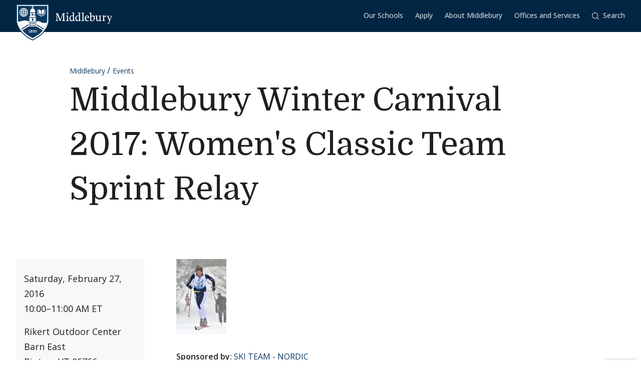

--- FILE ---
content_type: text/javascript
request_url: https://www.middlebury.edu/events/modules/contrib/addtocal/addtocal-download.js?v=10.6.2
body_size: 2253
content:
(function ($, Drupal, once) {
  Drupal.behaviors.addtocalDownload = {
    attach: function (context, settings) {
      // Trigger file download for any data links generated by addtocal.
      $(once('addtocal','.addtocal-link a', context)).click(function (event) {
        var href = $(this).attr('href');
        if (/^data:/.test(href)) {
          var filename = 'addtocal';
          if (/^data:text\/calendar/.test(href)) {
            filename += '.ics';
          }
          download(href, filename);
          event.preventDefault();
        }
      });
    },

    download: download
  };

  //download.js v4.21, by dandavis; 2008-2018. [MIT] see http://danml.com/download.html for tests/usage
  // https://github.com/rndme/download/releases/tag/v1.4.8
  function download(data, strFileName, strMimeType) {

    var self = window, // this script is only for browsers anyway...
      defaultMime = "application/octet-stream", // this default mime also triggers iframe downloads
      mimeType = strMimeType || defaultMime,
      payload = data,
      url = !strFileName && !strMimeType && payload,
      anchor = document.createElement("a"),
      toString = function(a){return String(a);},
      myBlob = (self.Blob || self.MozBlob || self.WebKitBlob || toString),
      fileName = strFileName || "download",
      blob,
      reader;
    myBlob= myBlob.call ? myBlob.bind(self) : Blob ;

    if(String(this)==="true"){ //reverse arguments, allowing download.bind(true, "text/xml", "export.xml") to act as a callback
      payload=[payload, mimeType];
      mimeType=payload[0];
      payload=payload[1];
    }


    if(url && url.length< 2048){ // if no filename and no mime, assume a url was passed as the only argument
      fileName = url.split("/").pop().split("?")[0];
      anchor.href = url; // assign href prop to temp anchor
      if(anchor.href.indexOf(url) !== -1){ // if the browser determines that it's a potentially valid url path:
        var ajax=new XMLHttpRequest();
        ajax.open( "GET", url, true);
        ajax.responseType = 'blob';
        ajax.onload= function(e){
          download(e.target.response, fileName, defaultMime);
        };
        setTimeout(function(){ ajax.send();}, 0); // allows setting custom ajax headers using the return:
        return ajax;
      } // end if valid url?
    } // end if url?


    //go ahead and download dataURLs right away
    if(/^data:([\w+-]+\/[\w+.-]+)?[,;]/.test(payload)){

      if(payload.length > (1024*1024*1.999) && myBlob !== toString ){
        payload=dataUrlToBlob(payload);
        mimeType=payload.type || defaultMime;
      }else{
        return navigator.msSaveBlob ?  // IE10 can't do a[download], only Blobs:
          navigator.msSaveBlob(dataUrlToBlob(payload), fileName) :
          saver(payload) ; // everyone else can save dataURLs un-processed
      }

    }else{//not data url, is it a string with special needs?
      if(/([\x80-\xff])/.test(payload)){
        var i=0, tempUiArr= new Uint8Array(payload.length), mx=tempUiArr.length;
        for(i;i<mx;++i) tempUiArr[i]= payload.charCodeAt(i);
        payload=new myBlob([tempUiArr], {type: mimeType});
      }
    }
    blob = payload instanceof myBlob ?
      payload :
      new myBlob([payload], {type: mimeType}) ;


    function dataUrlToBlob(strUrl) {
      var parts= strUrl.split(/[:;,]/),
        type= parts[1],
        indexDecoder = strUrl.indexOf("charset")>0 ? 3: 2,
        decoder= parts[indexDecoder] == "base64" ? atob : decodeURIComponent,
        binData= decoder( parts.pop() ),
        mx= binData.length,
        i= 0,
        uiArr= new Uint8Array(mx);

      for(i;i<mx;++i) uiArr[i]= binData.charCodeAt(i);

      return new myBlob([uiArr], {type: type});
    }

    function saver(url, winMode){

      if ('download' in anchor) { //html5 A[download]
        anchor.href = url;
        anchor.setAttribute("download", fileName);
        anchor.className = "download-js-link";
        anchor.innerHTML = "downloading...";
        anchor.style.display = "none";
        anchor.addEventListener('click', function(e) {
          e.stopPropagation();
          this.removeEventListener('click', arguments.callee);
        });
        document.body.appendChild(anchor);
        setTimeout(function() {
          anchor.click();
          document.body.removeChild(anchor);
          if(winMode===true){setTimeout(function(){ self.URL.revokeObjectURL(anchor.href);}, 250 );}
        }, 66);
        return true;
      }

      // handle non-a[download] safari as best we can:
      if(/(Version)\/(\d+)\.(\d+)(?:\.(\d+))?.*Safari\//.test(navigator.userAgent)) {
        if(/^data:/.test(url))	url="data:"+url.replace(/^data:([\w\/\-\+]+)/, defaultMime);
        if(!window.open(url)){ // popup blocked, offer direct download:
          if(confirm("Displaying New Document\n\nUse Save As... to download, then click back to return to this page.")){ location.href=url; }
        }
        return true;
      }

      //do iframe dataURL download (old ch+FF):
      var f = document.createElement("iframe");
      document.body.appendChild(f);

      if(!winMode && /^data:/.test(url)){ // force a mime that will download:
        url="data:"+url.replace(/^data:([\w\/\-\+]+)/, defaultMime);
      }
      f.src=url;
      setTimeout(function(){ document.body.removeChild(f); }, 333);

    }//end saver




    if (navigator.msSaveBlob) { // IE10+ : (has Blob, but not a[download] or URL)
      return navigator.msSaveBlob(blob, fileName);
    }

    if(self.URL){ // simple fast and modern way using Blob and URL:
      saver(self.URL.createObjectURL(blob), true);
    }else{
      // handle non-Blob()+non-URL browsers:
      if(typeof blob === "string" || blob.constructor===toString ){
        try{
          return saver( "data:" +  mimeType   + ";base64,"  +  self.btoa(blob)  );
        }catch(y){
          return saver( "data:" +  mimeType   + "," + encodeURIComponent(blob)  );
        }
      }

      // Blob but not URL support:
      reader=new FileReader();
      reader.onload=function(e){
        saver(this.result);
      };
      reader.readAsDataURL(blob);
    }
    return true;
  } /* end download() */

})(jQuery, Drupal, once);
